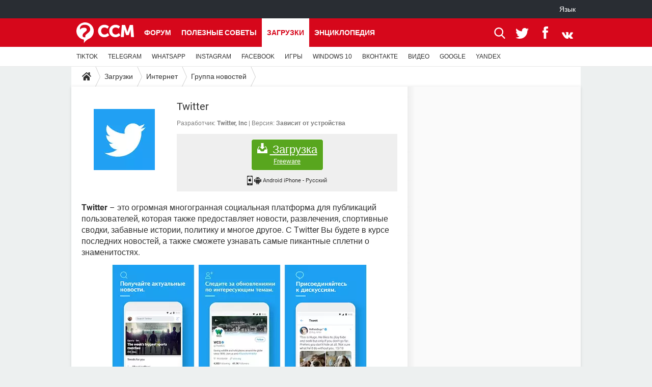

--- FILE ---
content_type: text/html; charset=UTF-8
request_url: https://ru.ccm.net/download/download-1375-twitter
body_size: 17552
content:

<!--Akamai-ESI:PAGE:setreftime=1768581738/--><!DOCTYPE html>
<!--[if IE 8 ]> <html lang="ru" dir="ltr" class="no-js ie8 lt-ie9 oldie"> <![endif]-->
<!--[if IE 9 ]> <html lang="ru" dir="ltr" class="no-js ie9"> <![endif]-->
<!--[if gt IE 9]><!--> <html lang="ru" dir="ltr"> <!--<![endif]-->

<head prefix="og: http://ogp.me/ns# fb: http://ogp.me/ns/fb#">
    <meta charset="utf-8">
    <meta http-equiv="X-UA-Compatible" content="IE=edge,chrome=1">
    <meta name="viewport" content="width=device-width, initial-scale=1.0" />

    <style>
        :root {
            --for-color-primary: #D6071B;
            --for-color-primary--lighten: #f7192e;
            --for-color-primary--darken: #a50515;
        }
    </style>
    
    <title>Загрузить последнюю версию Twitter бесплатно на английском языке с CCM - CCM</title>

<script>
    var dataLayer = [{"appConfig":{"subContainers":["GTM-WPLNFDB"]},"ads.insertor":{"nodeSelector":"#jArticleInside"},"site":"ru.ccm.net","environnement":"production","pageType/screenType":"classique","sessionType":"nonConnectee","userStatus":"Anonyme","level1":"divers","level2":"\u0418\u043d\u0442\u0435\u0440\u043d\u0435\u0442","level3":"\u0413\u0440\u0443\u043f\u043f\u0430 \u043d\u043e\u0432\u043e\u0441\u0442\u0435\u0439","application":"download","pageCategory":"Download","theme":"\u0413\u0440\u0443\u043f\u043f\u0430 \u043d\u043e\u0432\u043e\u0441\u0442\u0435\u0439","country":"US","asnum":"16509"}];

            !function(e){"use strict";var t,n,o,r=function(){},s=Object.getOwnPropertyNames(window.console).reduce((function(e,t){return"function"==typeof console[t]&&(e[t]=r),e}),{}),a=function(){return s},i=e.console;if("object"==typeof e.JSON&&"function"==typeof e.JSON.parse&&"object"==typeof e.console&&"function"==typeof Object.keys){var c={available:["others.catch","others.show"],broadcasted:[]},u={available:["others.catch","others.show"]},d=(t=/^\s+(.*)\s+$/g,n=function(e){return Math.pow(9,e)},o=function(e){return parseInt((e.charCodeAt()<<9)%242)},{get:function(e){e=e.replace(t,"$1");for(var r=[0,0,0],s=0,a=0;s<e.length;s++)a=parseInt(s/r.length),r[s%3]+=parseInt(o(e[s])/n(a));for(s=0;s<r.length;s++)r[s]>255&&(r[s]=255);return r},toRGB:function(e){return"rgb("+e.join(",")+")"},visible:function(e){return e[0]>220||e[1]>220||e[2]>220?[0,0,0]:[255,255,255]}});e.getConsole=function(e){if("string"!=typeof e)throw"getConsole need a tag name (string)";var t=e.split(".");if(function(e){var t,n=e.split(".")[0];-1===c.available.indexOf(n)&&(c.available.push(n),(t=document.createEvent("CustomEvent")).initCustomEvent("getConsole.tag.available",0,0,n),document.dispatchEvent(t)),-1===u.available.indexOf(e)&&(u.available.push(e),(t=document.createEvent("CustomEvent")).initCustomEvent("getConsole.fulltag.available",0,0,n),document.dispatchEvent(t))}(e=t[0]),-1!==c.broadcasted.indexOf(e)){var n=function(e){var t=[],n=[];return e.forEach((function(e){t.push("%c "+e.name+" "),n.push("background-color:"+e.bgColor+";color:"+e.color+";border-radius:2px;")})),[t.join("")].concat(n)}(t.map((function(e){var t=d.get(e);return{name:e,color:d.toRGB(d.visible(t)),bgColor:d.toRGB(t)}}))),o=["log","warn","error","info","group","groupCollapsed","groupEnd"].reduce(((e,t)=>(e[t]=n.reduce(((e,t)=>e.bind(window.console,t)),window.console[t]),e)),{});return Object.keys(i).forEach((function(e){void 0===o[e]&&(o[e]=i[e])})),o}return a()},e.getConsole.tags=c,c.broadcasted=function(){try{var e=localStorage.getItem("getConsole");e=null===e?[]:JSON.parse(e)}catch(t){e=[]}return e}(),-1!==c.broadcasted.indexOf("others.catch")&&(e.console=e.getConsole("others.show"))}else e.getConsole=a}(window),logger={_buffer:[],log:function(){"use strict";this._buffer.push(arguments)}},function(e){"use strict";var t={domains:["hpphmfubhnbobhfs","bnb{po.betztufn","beoyt","epvcmfdmjdl","hpphmftzoejdbujpo","wjefptufq","s77ofu","ufbet","vosvmznfejb","tnbsubetfswfs","tljnsftpvsdft","{fcftupg","uumce","hpphmfbqjt","wjefpqmb{b","hpphmfbetfswjdft","fggfdujwfnfbtvsf","pvucsbjo","ubcppmb"],classes:"ufyuBe!BeCpy!qvc`411y361!qvc`411y361n!qvc`839y:1!ufyu.be!ufyuBe!Mjhbuvt!ufyu`be!ufyu`bet!ufyu.bet!ufyu.be.mjolt",event:{category:"pbt`mpbefe",action:"gbjm"}},n=e.getConsole("inObs"),o=0,r={},s=function(e,t){return t=t||1,e.split("").map((function(e){return String.fromCharCode(e.charCodeAt()+t)})).join("")},a=[];e.integrityObserver={state:{net:null,dom:null,perf:null},corrupted:0,listen:function(e){this.corrupted?e(this.state):a.push(e)},sendToListeners:function(){a.forEach(function(e){e(this.state)}.bind(this))},reportCorruption:function(){var e=function(){"undefined"!=typeof ga?ga("send",{hitType:"event",eventCategory:s(t.event.category,-1),eventAction:s(t.event.action,-1),nonInteraction:1}):setTimeout(e,100)};e()},reportListCorruption:function(){var e,t=[];for(e in this.state)this.state[e]&&t.push(e);t.length>0&&((new Image).src="https://lists.ccmbg.com/st?t="+encodeURIComponent(t.join(","))+"&d="+window.location.host.split(/\./).slice(0,-1).join("."))},reportChange:function(){this.sendToListeners(),this.reportCorruption()},init:function(){var e=function(e){return function(t){this.state[e]=t,t&&(!this.corrupted&&this.reportChange(),this.corrupted=1)}.bind(this)};!function(e){if("undefined"!=typeof MutationObserver){var n=document.createElement("div"),o=document.getElementsByTagName("html")[0],r={},a={childList:1,attributes:1,characterData:1,subtree:1},i=0,c=new MutationObserver((function(t){t.forEach((function(t){"style"===t.attributeName&&(c.disconnect(),"none"===t.target.style.display&&!e.called&&(e.called=1)&&e.call(r,1))}))})),u=new MutationObserver((function(t){t.forEach((function(t){try{if("childList"===t.type&&"HTML"===t.target.nodeName&&t.addedNodes.length&&"BODY"===t.addedNodes[0].nodeName&&!i){i=1,t.addedNodes[0].appendChild(n);var o=getComputedStyle(n);if(r=t.addedNodes[0],u.disconnect(),/Trident/.test(navigator.userAgent))return void setTimeout((function(){!e.called&&(e.called=1)&&e.call(r,0)}),50);setTimeout((function(){t.addedNodes[0].removeChild(n)}),60),c.disconnect(),e.call(t.addedNodes[0],"none"===o.getPropertyValue("display")||/url\("about:abp/.test(o.getPropertyValue("-moz-binding")))}}catch(e){}}))}));n.className=s(t.classes,-1),n.style.display="block",u.observe(o,a),c.observe(n,a)}else e.call(0,0)}(e.call(this,"dom")),function(e,a){if("undefined"!=typeof MutationObserver&&void 0!==URL.prototype){var i=document.getElementsByTagName("html")[0],c=0,u=new MutationObserver((function(i){i.forEach((function(i){try{var d,l,f,p="",g=new Date,h=function(){};if("childList"===i.type&&i.addedNodes.length&&void 0!==(d=i.addedNodes[0]).src&&("SCRIPT"===(p=d.nodeName)||"IFRAME"===p)){try{l=new URL(d.src),f=l&&l.host?l.host.split(/\./).slice(-2).shift():null}catch(e){}h=i.addedNodes[0].onerror,i.addedNodes[0].onerror=function(){try{n.warn("Missing script",d.src),!c&&f&&-1!==t.domains.indexOf(s(f))&&(new Date).getTime()-g.getTime()<1500&&(n.warn("Integrity violation on ",d.src," not observing anymore !"),u.disconnect(),c=1,e(1)),"function"==typeof h&&h.apply(this,Array.prototype.slice.call(arguments))}catch(e){}},"function"==typeof performance.getEntriesByType&&o<2&&"SCRIPT"===p&&-1!==t.domains.indexOf(s(f))&&(void 0===r[f]||"hpphmfubhnbobhfs"===s(f))&&(r[f]=1,i.addedNodes[0].addEventListener("load",(function(){-1===performance.getEntriesByType("resource").map((function(e){return e.name})).indexOf(d.src)&&2==++o&&(u.disconnect(),a(1))})))}}catch(e){}}))}));u.observe(i,{childList:1,attributes:1,characterData:1,subtree:1})}else e.call(0,0)}(e.call(this,"net"),e.call(this,"perf")),window.addEventListener("load",function(){this.reportListCorruption()}.bind(this))}},"function"==typeof Object.bind&&e.integrityObserver.init()}(window),function(e,t,n,o){"use strict";void 0===e._gtm&&(e._gtm={events:{on:[],ready:[],readyAll:[],trigger:function(e){this._trigger.push(e)},_trigger:[]},versions:{},onReady:[]}),void 0===e._gtm.versions&&(e._gtm.versions={}),e._gtm.versions.staticheader=1,e._gtm.state="loading";var r=dataLayer[0].appConfig,s=["GTM-N4SNZN"],a=r.subContainers||[],i=e.getConsole("GTM").log,c=function(e){if(void 0!==t.dispatchEvent){var n=null;"function"==typeof Event?n=new Event(e):(n=t.createEvent("Event")).initEvent(e,0,0),t.dispatchEvent(n)}},u=function(){u.state++,u.state===s.length&&(e._gtm.state="loaded",c("gtm.loaded"))},d=function(){e._gtm.state="error",c("gtm.error"),l.clearWorkspacesInfo(this)};u.state=0,s=s.concat(a),i("Loading sub containers:",a);var l={infoKey:"ccm_gtm_workspaces",workspacesInfo:{},fetchWorkspacesInfo:function(){try{this.workspacesInfo=this.getInfoFromQuerystring()||this.getInfoFromCookie()||{}}catch(e){console.error("Cannot get workspaces info.",e)}},parseWorkspacesInfo:function(e){for(var t={},n=e.split("|"),o=0;o<n.length;o++){var r=n[o].split("::");3===r.length&&(t[r[0]]={container:r[0],workspace:r[1],auth:r[2]})}return t},removeInfoFromQuerystring:function(){if(""===e.location.search)return"";for(var t=e.location.search.substring(1).split("&"),n=[],o=0;o<t.length;o++){t[o].split("=")[0]!==this.infoKey&&n.push(t[o])}return"?"+n.join("&")},generatePreviewQuery:function(e){try{var t=this.workspacesInfo[e];return t?(i("["+t.container+'] loading custom workspace "'+t.workspace+'"'),dataLayer[0].appConfig.previewWorkspaces=dataLayer[0].appConfig.previewWorkspaces||[],dataLayer[0].appConfig.previewWorkspaces.push(t),"&gtm_auth="+t.auth+"&gtm_preview="+t.workspace+"&gtm_cookies_win=x"):""}catch(t){return console.error('Cannot generate preview query for container "'+e+'"',t),""}},getInfoFromQuerystring:function(){for(var t=(e.location.search||"").substring(1).split("&"),n=0;n<t.length;n++){var o=t[n].split("=");if(decodeURIComponent(o[0])===this.infoKey)return this.parseWorkspacesInfo(decodeURIComponent(o[1]))}return null},getInfoFromCookie:function(){try{var t=e.document.cookie.match("(^|;) ?"+this.infoKey+"=([^;]*)(;|$)");if(t)return this.parseWorkspacesInfo(decodeURIComponent(t[2]))}catch(e){}return null},clearWorkspacesInfo:function(t){try{var n=t.getAttribute("data-id");if(this.workspacesInfo[n]){i('Cannot load container "'+n+'". Clearing cookie and querystring param...');var o=e.location.hostname.split("."),r=o.length;o=r>2&&"br"===o[r-1]&&"com"===o[r-2]?o.slice(-3).join("."):o.slice(-2).join("."),document.cookie=this.infoKey+"=; domain= "+o+"; path=/; expires=Thu, 01 Jan 1970 00:00:01 GMT;";var s=this.removeInfoFromQuerystring();e.location.search=s}}catch(e){console.error("Cannot clear workspaces info.",e)}}};l.fetchWorkspacesInfo();for(var f=0,p=s.length;f<p;++f){e[o]=e[o]||[],e[o].push({"gtm.start":(new Date).getTime(),event:"gtm.js"});var g=l.generatePreviewQuery(s[f]),h=t.getElementsByTagName(n)[0],m=t.createElement(n);m.async=1,m.onload=u,m.onerror=d,m.setAttribute("data-id",s[f]),m.src="https://www.googletagmanager.com/gtm.js?id="+s[f]+g,h.parentNode.insertBefore(m,h)}}(window,document,"script","dataLayer"),OAS_AD_BUFFER=[],OAS_AD=function(){OAS_AD_BUFFER.push(Array.prototype.slice.call(arguments))},function(e){"use strict";function t(t){t instanceof ErrorEvent&&e._gtm.errors.push({message:t.message,stack:t.error?t.error.stack:void 0,name:t.error?t.error.name:void 0,filename:t.filename,line:t.lineno,column:t.colno})}function n(t){t.reason instanceof Error?e._gtm.errors.push({message:t.reason.message,stack:t.reason.stack,name:t.reason.name,promise:1,filename:t.reason.filename,line:t.reason.lineno,column:t.reason.colno}):e._gtm.errors.push({message:t.reason,promise:1})}e._gtm=e._gtm||{},e._gtm.errors=[],e._gtm.errors.types=[],e._gtm.errors.types.push({type:"error",callback:t}),e.addEventListener("error",t),e._gtm.errors.types.push({type:"unhandledrejection",callback:n}),e.addEventListener("unhandledrejection",n)}(window);    

    dataLayer.push({"event":"app.config","appConfig":{"asl":{"sitepage":"\/downloads","keywords":["parallaxeinfeed","dl-1375","download"]}}});
</script>


    <meta name="description" content="Site:ru.ccm.net - Twitter &amp;ndash; это огромная многогранная социальная платформа для публикаций пользователей, которая также предоставляет новости, развлечения, спортивные сводки, забавные истории, политику и многое другое. С Twitter Вы  будете в курсе последних новостей, а..." />
    <meta name="theme-color" content="#d51827" />
    <meta name="msapplication-TileColor" content="#d51827" />
    <meta name="msapplication-TileImage" content="https://astatic.ccmbg.com/www.commentcamarche.net_i18n/_skin/favicon/mstile-144x144.png" />
    <meta name="msapplication-config" content="https://astatic.ccmbg.com/www.commentcamarche.net_i18n/_skin/favicon/browserconfig.xml" />
    <meta name="twitter:card" content="summary_large_image" />
    <meta name="twitter:site" content="@CCMnet" />
    <meta name="twitter:title" content="Twitter" />
    <meta name="twitter:description" content="Twitter &amp;ndash; это огромная многогранная социальная платформа для публикаций пользователей, которая также предоставляет новости, развлечения, спортивные сводки, забавные истории, политику и многое другое. С Twitter Вы  будете в курсе последних новостей, а..." />
    <meta name="twitter:image:src" content="https://img-23.ccm2.net/soUYPNejfuw7Z0nw1iNXAJafmgU=/120x/ad9e9826a6b249ac861a4b107cb781e3/ccm-download/1375-5fbff18a.jpg" />
    <meta name="referrer" content="always" />
    <meta name="googlebot" content="snippet,archive" />
    <meta name="robots" content="index, follow,max-snippet:-1, max-image-preview:large, max-video-preview:15" />
    <meta property="og:title" content="Twitter"/>
    <meta property="og:description" content="Twitter &amp;ndash; это огромная многогранная социальная платформа для публикаций пользователей, которая также предоставляет новости, развлечения, спортивные сводки, забавные истории, политику и многое другое. С Twitter Вы  будете в курсе последних новостей, а..."/>
    <meta property="og:type" content="website"/>
    <meta property="og:image" content="https://img-23.ccm2.net/soUYPNejfuw7Z0nw1iNXAJafmgU=/120x/ad9e9826a6b249ac861a4b107cb781e3/ccm-download/1375-5fbff18a.jpg"/>
    <meta property="og:site_name" content="CCM"/>
    <meta http-equiv="Content-Language" content="ru"/>
    <meta property="atm" content="aHR0cHM6Ly9ydS5jY20ubmV0L2Rvd25sb2FkL2Rvd25sb2FkLTEzNzUtdHdpdHRlcg==" />
    <link rel="canonical" href="https://ru.ccm.net/download/download-1375-twitter" />
    
    <link rel="icon" href="https://astatic.ccmbg.com/www.commentcamarche.net_i18n/_skin/favicon/favicon-32x32.png" sizes="32x32" type="image/png" />
    <link rel="icon" href="https://astatic.ccmbg.com/www.commentcamarche.net_i18n/_skin/favicon/favicon-16x16.png" sizes="16x16" type="image/png" />
    <link rel="icon" href="https://astatic.ccmbg.com/www.commentcamarche.net_i18n/_skin/favicon/android-chrome-192x192.png" sizes="192x192" type="image/png" />
    <link rel="apple-touch-icon" href="https://astatic.ccmbg.com/www.commentcamarche.net_i18n/_skin/favicon/apple-touch-icon-57x57.png" sizes="57x57" />
    <link rel="apple-touch-icon" href="https://astatic.ccmbg.com/www.commentcamarche.net_i18n/_skin/favicon/apple-touch-icon-60x60.png" sizes="60x60" />
    <link rel="apple-touch-icon" href="https://astatic.ccmbg.com/www.commentcamarche.net_i18n/_skin/favicon/apple-touch-icon-72x72.png" sizes="72x72" />
    <link rel="apple-touch-icon" href="https://astatic.ccmbg.com/www.commentcamarche.net_i18n/_skin/favicon/apple-touch-icon-76x76.png" sizes="76x76" />
    <link rel="apple-touch-icon" href="https://astatic.ccmbg.com/www.commentcamarche.net_i18n/_skin/favicon/apple-touch-icon-114x114.png" sizes="114x114" />
    <link rel="apple-touch-icon" href="https://astatic.ccmbg.com/www.commentcamarche.net_i18n/_skin/favicon/apple-touch-icon-120x120.png" sizes="120x120" />
    <link rel="apple-touch-icon" href="https://astatic.ccmbg.com/www.commentcamarche.net_i18n/_skin/favicon/apple-touch-icon-144x144.png" sizes="144x144" />
    <link rel="apple-touch-icon" href="https://astatic.ccmbg.com/www.commentcamarche.net_i18n/_skin/favicon/apple-touch-icon-152x152.png" sizes="152x152" />
    <link rel="apple-touch-icon" href="https://astatic.ccmbg.com/www.commentcamarche.net_i18n/_skin/favicon/apple-touch-icon-180x180.png" sizes="180x180" />
    <link rel="preload" href="https://astatic.ccmbg.com/ccmcms_commentcamarche/dist/external/fonts/Roboto-Gfonts-Regular.woff2" crossorigin as="font" />
    <link rel="preload" href="https://astatic.ccmbg.com/ccmcms_commentcamarche/dist/external/fonts/Roboto-Gfonts-Bold.woff2" crossorigin as="font" />
        <link rel="manifest" href="https://astatic.ccmbg.com/www.commentcamarche.net_i18n/_skin/favicon/manifest.json"  />
    <link rel="mask-icon" href="https://astatic.ccmbg.com/www.commentcamarche.net_i18n/_skin/favicon/safari-pinned-tab.svg" color="#d51827" />
    
<link rel="stylesheet" media="all" href="https://astatic.ccmbg.com/www.commentcamarche.net_i18n/dist/app/css/chunks/site_ht_inter.04bf4568b32fe3dbd824.css" /><link rel="stylesheet" media="all" href="https://astatic.ccmbg.com/www.commentcamarche.net_i18n/dist/app/css/chunks/skin_forum.ca3f284e66398a9dd082.css" /><link rel="stylesheet" media="all" href="https://astatic.ccmbg.com/www.commentcamarche.net_i18n/dist/app/css/chunks/skin_legacy.8bc71bbd4e6a7a2994c0.css" />

<script type="application/ld+json">{"@context":"https://schema.org","@type":"WebPage","breadcrumb":{"@type":"BreadcrumbList","itemListElement":[{"@type":"ListItem","position":1,"name":"Главная","item":"https://ru.ccm.net/"},{"@type":"ListItem","position":2,"name":"Загрузки","item":"https://ru.ccm.net/download/"},{"@type":"ListItem","position":3,"name":"Интернет","item":"https://ru.ccm.net/download/%D0%98%D0%BD%D1%82%D0%B5%D1%80%D0%BD%D0%B5%D1%82-3"},{"@type":"ListItem","position":4,"name":"Группа новостей","item":"https://ru.ccm.net/download/%D0%93%D1%80%D1%83%D0%BF%D0%BF%D0%B0-%D0%BD%D0%BE%D0%B2%D0%BE%D1%81%D1%82%D0%B5%D0%B9-57"}]},"name":"Загрузить последнюю версию Twitter бесплатно на английском языке с CCM - CCM","url":"https://ru.ccm.net/download/download-1375-twitter"}</script>
    </head>

<body class="flex-layout ">
    <div class="jOverlay overlay"></div>
    <a name="top"></a>
    
    <div id="ctn_x02"><div id="ba_x02" class="ba x02"><script>OAS_AD("x02");</script></div></div>
    <div id="tt" style="display:none">
        <div id="tttop"></div>
        <div id="ttcont"></div>
        <div id="ttbot"></div>
    </div>
    <span class="tooltips" style="display:none" id="ntt"><span id="nttcont"></span><span class="arrowDown"></span></span>

    <div id="oasLayout" class="layout--flexbox">

        <img src="https://akm-static.ccmbg.com/a/aHR0cDovL3J1LmNjbS5uZXQvZG93bmxvYWQvZG93bmxvYWQtMTM3NS10d2l0dGVy/alpha.png" style="position: absolute;"><header class="ccm_header--rwd jHeader" data-cookie-prefix="">
    <div class="ccm_header__top">
      <div class="layout">
        <span data-target="jMenuBox" class="jDropBtn jDropMenuBtn ccm_header__click_trigger">
          <span>Menu</span>
          <svg viewBox="0 0 440.307 440.307" class="svg_icon svg_icon--cross">
              <g fill="#fff" class="svg_icon_g">
                  <polygon points="440.307,58.583 381.723,0 220.153,161.57 58.584,0 0,58.583 161.569,220.153 0,381.723 58.584,440.307    220.153,278.736 381.723,440.307 440.307,381.723 278.736,220.153"/>
              </g>
          </svg>
        </span>
          <a href="https://ru.ccm.net/" class="app_logo">
              <img width="113" height="41" class="ccmcss_rwd_header__logo" src="https://astatic.ccmbg.com/www.commentcamarche.net_i18n/_skin/_common/img/logo_ccm.svg?19" alt="CCM">
          </a>
          <nav id="jMainNav" class="ccm_header__nav jDropBox jMenuBox" role="navigation">
            <ul id="mmenu_ul_id">
                <li class="ccm_ico_home">
                <a href="https://ru.ccm.net/">
                    <span>Главная</span>
                </a>
                <button class="app_nav__sub--collapse jNavSubCollapse app_nav__sub--collapse--plus">
                    <span></span>
                </button>
                <div class="ccm_submenu">
                    <ul>
                                                    <li>
                                <a href="https://ru.ccm.net/faq/s/VPN">
                                    VPN                                </a>
                            </li>
                                                    <li>
                                <a href="https://ru.ccm.net/faq/s/whatsapp">
                                    WHATSAPP                                </a>
                            </li>
                                                    <li>
                                <a href="https://ru.ccm.net/faq/s/instagram">
                                    INSTAGRAM                                </a>
                            </li>
                                                    <li>
                                <a href="https://ru.ccm.net/faq/s/facebook">
                                    FACEBOOK                                </a>
                            </li>
                                                    <li>
                                <a href="https://ru.ccm.net/faq/s/игры">
                                    ИГРЫ                                </a>
                            </li>
                                                    <li>
                                <a href="https://ru.ccm.net/faq/s/windows%2010">
                                    WINDOWS 10                                </a>
                            </li>
                                                    <li>
                                <a href="https://ru.ccm.net/faq/s/ВКОНТАКТЕ">
                                    ВКОНТАКТЕ                                </a>
                            </li>
                                                    <li>
                                <a href="https://ru.ccm.net/faq/s/видео">
                                    ВИДЕО                                </a>
                            </li>
                                                    <li>
                                <a href="https://ru.ccm.net/faq/s/google">
                                    GOOGLE                                </a>
                            </li>
                                                    <li>
                                <a href="https://ru.ccm.net/faq/s/yandex">
                                    YANDEX                                </a>
                            </li>
                                            </ul>
                </div>
            </li>
                    <li>
                <a href="/faq/">Полезные советы</a>
                <button class="app_nav__sub--collapse jNavSubCollapse app_nav__sub--collapse--plus">
                    <span></span>
                </button>
                <div class="ccm_submenu">
                    <ul>
                                                    <li>
                                <a href="https://ru.ccm.net/faq/s/TIKTOK">
                                    TIKTOK                                 </a>
                            </li>
                                                    <li>
                                <a href="https://ru.ccm.net/faq/s/telegram">
                                    TELEGRAM                                </a>
                            </li>
                                                    <li>
                                <a href="https://ru.ccm.net/faq/s/whatsapp">
                                    WHATSAPP                                </a>
                            </li>
                                                    <li>
                                <a href="https://ru.ccm.net/faq/s/instagram">
                                    INSTAGRAM                                </a>
                            </li>
                                                    <li>
                                <a href="https://ru.ccm.net/faq/s/facebook">
                                    FACEBOOK                                </a>
                            </li>
                                                    <li>
                                <a href="https://ru.ccm.net/faq/s/игры">
                                    ИГРЫ                                </a>
                            </li>
                                                    <li>
                                <a href="https://ru.ccm.net/faq/s/windows%2010">
                                    WINDOWS 10                                </a>
                            </li>
                                                    <li>
                                <a href="https://ru.ccm.net/faq/s/ВКОНТАКТЕ">
                                    ВКОНТАКТЕ                                </a>
                            </li>
                                                    <li>
                                <a href="https://ru.ccm.net/faq/s/видео">
                                    ВИДЕО                                </a>
                            </li>
                                                    <li>
                                <a href="https://ru.ccm.net/faq/s/google">
                                    GOOGLE                                </a>
                            </li>
                                                    <li>
                                <a href="https://ru.ccm.net/faq/s/yandex">
                                    YANDEX                                </a>
                            </li>
                                            </ul>
                </div>
            </li>
                        <li>
                <a href="/download/">Загрузки</a>
                <button class="app_nav__sub--collapse jNavSubCollapse app_nav__sub--collapse--plus">
                    <span></span>
                </button>
                <div class="ccm_submenu">
                    <ul>
                                                    <li>
                                <a href="https://ru.ccm.net/faq/s/TIKTOK">
                                    TIKTOK                                 </a>
                            </li>
                                                    <li>
                                <a href="https://ru.ccm.net/faq/s/telegram">
                                    TELEGRAM                                </a>
                            </li>
                                                    <li>
                                <a href="https://ru.ccm.net/faq/s/whatsapp">
                                    WHATSAPP                                </a>
                            </li>
                                                    <li>
                                <a href="https://ru.ccm.net/faq/s/instagram">
                                    INSTAGRAM                                </a>
                            </li>
                                                    <li>
                                <a href="https://ru.ccm.net/faq/s/facebook">
                                    FACEBOOK                                </a>
                            </li>
                                                    <li>
                                <a href="https://ru.ccm.net/faq/s/игры">
                                    ИГРЫ                                </a>
                            </li>
                                                    <li>
                                <a href="https://ru.ccm.net/faq/s/windows%2010">
                                    WINDOWS 10                                </a>
                            </li>
                                                    <li>
                                <a href="https://ru.ccm.net/faq/s/ВКОНТАКТЕ">
                                    ВКОНТАКТЕ                                </a>
                            </li>
                                                    <li>
                                <a href="https://ru.ccm.net/faq/s/видео">
                                    ВИДЕО                                </a>
                            </li>
                                                    <li>
                                <a href="https://ru.ccm.net/faq/s/google">
                                    GOOGLE                                </a>
                            </li>
                                                    <li>
                                <a href="https://ru.ccm.net/faq/s/yandex">
                                    YANDEX                                </a>
                            </li>
                                            </ul>
                </div>
            </li>
                        <li>
                <a href="/forum/">Форум</a>
                <button class="app_nav__sub--collapse jNavSubCollapse app_nav__sub--collapse--plus">
                    <span></span>
                </button>
                <div class="ccm_submenu">
                    <ul>
                                                    <li>
                                <a href="https://ru.ccm.net/faq/s/TIKTOK">
                                    TIKTOK                                 </a>
                            </li>
                                                    <li>
                                <a href="https://ru.ccm.net/faq/s/telegram">
                                    TELEGRAM                                </a>
                            </li>
                                                    <li>
                                <a href="https://ru.ccm.net/faq/s/whatsapp">
                                    WHATSAPP                                </a>
                            </li>
                                                    <li>
                                <a href="https://ru.ccm.net/faq/s/instagram">
                                    INSTAGRAM                                </a>
                            </li>
                                                    <li>
                                <a href="https://ru.ccm.net/faq/s/facebook">
                                    FACEBOOK                                </a>
                            </li>
                                                    <li>
                                <a href="https://ru.ccm.net/faq/s/игры">
                                    ИГРЫ                                </a>
                            </li>
                                                    <li>
                                <a href="https://ru.ccm.net/faq/s/windows%2010">
                                    WINDOWS 10                                </a>
                            </li>
                                                    <li>
                                <a href="https://ru.ccm.net/faq/s/ВКОНТАКТЕ">
                                    ВКОНТАКТЕ                                </a>
                            </li>
                                                    <li>
                                <a href="https://ru.ccm.net/faq/s/видео">
                                    ВИДЕО                                </a>
                            </li>
                                                    <li>
                                <a href="https://ru.ccm.net/faq/s/google">
                                    GOOGLE                                </a>
                            </li>
                                                    <li>
                                <a href="https://ru.ccm.net/faq/s/yandex">
                                    YANDEX                                </a>
                            </li>
                                            </ul>
                </div>
            </li>
                        <li>
                <a href="/contents/">Энциклопедия</a>
                <button class="app_nav__sub--collapse jNavSubCollapse app_nav__sub--collapse--plus">
                    <span></span>
                </button>
                <div class="ccm_submenu">
                    <ul>
                                                    <li>
                                <a href="https://ru.ccm.net/faq/s/TIKTOK">
                                    TIKTOK                                 </a>
                            </li>
                                                    <li>
                                <a href="https://ru.ccm.net/faq/s/telegram">
                                    TELEGRAM                                </a>
                            </li>
                                                    <li>
                                <a href="https://ru.ccm.net/faq/s/whatsapp">
                                    WHATSAPP                                </a>
                            </li>
                                                    <li>
                                <a href="https://ru.ccm.net/faq/s/instagram">
                                    INSTAGRAM                                </a>
                            </li>
                                                    <li>
                                <a href="https://ru.ccm.net/faq/s/facebook">
                                    FACEBOOK                                </a>
                            </li>
                                                    <li>
                                <a href="https://ru.ccm.net/faq/s/игры">
                                    ИГРЫ                                </a>
                            </li>
                                                    <li>
                                <a href="https://ru.ccm.net/faq/s/windows%2010">
                                    WINDOWS 10                                </a>
                            </li>
                                                    <li>
                                <a href="https://ru.ccm.net/faq/s/ВКОНТАКТЕ">
                                    ВКОНТАКТЕ                                </a>
                            </li>
                                                    <li>
                                <a href="https://ru.ccm.net/faq/s/видео">
                                    ВИДЕО                                </a>
                            </li>
                                                    <li>
                                <a href="https://ru.ccm.net/faq/s/google">
                                    GOOGLE                                </a>
                            </li>
                                                    <li>
                                <a href="https://ru.ccm.net/faq/s/yandex">
                                    YANDEX                                </a>
                            </li>
                                            </ul>
                </div>
            </li>
            </ul>
              <p>
                <a href="https://ru.ccm.net/forum/new" class="ico--new btn--size-xl btn--size-full btn--bg-channel" id="create_new_question">Задать вопрос</a>
              </p>
          </nav>
          <div class="ccm_header__right">
            <ul>
                <li class="ccm_header__btn_search">
                  <a href="javascript:void(0)" data-target="jSearchBox" class="jDropBtn">
                    <svg viewBox="-281 404.9 32 32" class="svg_icon svg_icon--search"><path class="svg_icon_g" d="M-280 432.1c-1.2 1.1-1.3 2.9-.2 4s2.9 1 4-.2l6.4-7.6c.7-.8 1-1.6 1-2.3 2.1 1.8 4.8 2.9 7.8 2.9 6.6 0 12-5.4 12-12s-5.4-12-12-12-12 5.4-12 12c0 3 1.1 5.7 2.9 7.8-.7 0-1.5.3-2.3 1l-7.6 6.4zm11-15.2c0-4.4 3.6-8 8-8s8 3.6 8 8-3.6 8-8 8-8-3.6-8-8z"></path></svg>
                  </a>
                </li>
            </ul>
        </div>
      </div>

    </div>

    <div class="ccm_header__search jDropBox jSearchBox">
        <form action="https://ru.ccm.net/search/index" method="get" id="jContentSearchForm" role="search">
            <fieldset>
                <legend>Поиск</legend>
                <input placeholder="Поиск" name="q" value="" type="search">
                <button type="submit" class="ccm_ico--search"></button>
            </fieldset>
        </form>
        <div class="jDropBoxOverlay ccm_header__overlay"></div>
    </div>

    <div class="ccm_header__login jDropBox jLoginBox">
    <div class="ccm_header__overlay jDropBoxOverlay"></div>
  </div>
</header>

<header role="banner" class="ccm_header">
    <div class="ccm_top_bar">
    <div class="layout">
                    <div role="main" class="layout_main">
                <ul class="ccmNetwork">
                                    <li class="selected" style="visibility:hidden">
                        <a href="/">
                            High-Tech                        </a>
                    </li>
                                    </ul>
            </div>
                    <div class="layout_right"><ul class="ccm_top_nav">
    <li id="language" class="ccm_usermenu_language">
        <a href="javascript:void(0);" class="ccm_usermenu_language__btn">Язык</a>

        <div class="ccm_box_hover">
            <ul>
                                    <li>
                        <a href="https://de.ccm.net"
                           lang="de">Deutsch</a>
                    </li>
                                    <li>
                        <a href="https://br.ccm.net"
                           lang="pt">Português</a>
                    </li>
                                    <li>
                        <a href="https://id.ccm.net"
                           lang="id">Bahasa Indonesia</a>
                    </li>
                                    <li>
                        <a href="https://it.ccm.net"
                           lang="it">Italiano</a>
                    </li>
                                    <li>
                        <a href="https://ru.ccm.net"
                           lang="ru">Русский</a>
                    </li>
                                    <li>
                        <a href="https://pl.ccm.net"
                           lang="pl">Polski</a>
                    </li>
                                    <li>
                        <a href="https://nl.ccm.net"
                           lang="nl">Nederlands</a>
                    </li>
                                    <li>
                        <a href="https://in.ccm.net"
                           lang="hi">हिंदी</a>
                    </li>
                            </ul>
        </div>
    </li>
</ul>
</div>
    </div>
</div>
    <div class="ccm_middle_bar">
        <div class="layout">
            <div class="ccm_logo_ccm">
                <a href="https://ru.ccm.net/" title="CCM">
                    <img width="113" height="41"
                         src="https://astatic.ccmbg.com/www.commentcamarche.net_i18n/_skin/_common/img/logo_ccm.svg?19"
                         alt="CCM"
                    />
                </a>
            </div>
            <div class="ccm_social_header">
                <a id="jSearchBt" href="javascript:void(0)" class="ccm_ico--search"></a>

                                     <a href="https://www.twitter.com/ccm_russia" target="_blank" rel="noopener noreferrer" class="ccm_ico--twitter ccm_social_header__tw">
                         <img src="https://astatic.ccmbg.com/www.commentcamarche.net_i18n/_skin/_common/img/shim.gif"
                              alt="CCM / Twitter"
                              title="CCM / Twitter"
                              width="1"
                              height="1" />
                     </a>
                
                                    <a href="https://www.facebook.com/ru.ccm.net" target="_blank" rel="noopener noreferrer" class="ccm_ico--facebook ccm_social_header__fb">
                        <img src="https://astatic.ccmbg.com/www.commentcamarche.net_i18n/_skin/_common/img/shim.gif"
                             alt="CCM / Facebook"
                             title="CCM / Facebook"
                             width="1"
                             height="1" />
                    </a>
                
                
                                    <a href="https://vk.com/ccm_russia" target="_blank" rel="noopener noreferrer" class="ccm_ico--vk ccm_social_header__vk">
                        <img src="https://astatic.ccmbg.com/www.commentcamarche.net_i18n/_skin/_common/img/shim.gif"
                             alt="CCM / VK"
                             title="CCM / VK"
                             width="1"
                             height="1" />
                    </a>
                
                <div id="jSearchForm" class="ccm_header_form">
                     <form action="https://ru.ccm.net/search/index"
                           method="get" class="headerFooter" data-inputupdate="true">
                         <fieldset>
                             <legend>Поиск</legend>
                             <input type="text"
                                    placeholder="Поиск"
                                    class="ccm_search"
                                    name="q"
                                    id="searchform_input"
                                                              >
                             <input type="hidden" value="0" name="already_focused" id="searchform_focused">
                             <input type="submit" value="OK" class="ccm_submit">
                         </fieldset>
                     </form>
                </div><!-- /ccm_header_form -->
            </div>
            <nav id="ccm_nav" role="navigation">
               <div id="ccm_scroller">
                   <div class="layout_ct">

                       <ul id="mmenu_ul_id">
        <li class="ccm_ico_home">
        <a href="https://ru.ccm.net/">
            <span>Главная</span>
        </a>
        <div class="ccm_submenu">
                    </div>
    </li>
        <li id="forum">
        <a href="/forum/">Форум        </a>
            </li>
            <li>
        <a href="/faq/">Полезные советы        </a>
            </li>
            <li class="selected current" id="download">
        <a href="/download/">Загрузки        </a>
            </li>
            <li>
        <a href="/contents/">Энциклопедия        </a>
            </li>
        </ul>
                    </div>
               </div>
                                  <div class="ccm_submenu" style="display: block">
                       <ul>
                                                          <li><a href="https://ru.ccm.net/faq/s/TIKTOK">TIKTOK </a></li>
                                                              <li><a href="https://ru.ccm.net/faq/s/telegram">TELEGRAM</a></li>
                                                              <li><a href="https://ru.ccm.net/faq/s/whatsapp">WHATSAPP</a></li>
                                                              <li><a href="https://ru.ccm.net/faq/s/instagram">INSTAGRAM</a></li>
                                                              <li><a href="https://ru.ccm.net/faq/s/facebook">FACEBOOK</a></li>
                                                              <li><a href="https://ru.ccm.net/faq/s/игры">ИГРЫ</a></li>
                                                              <li><a href="https://ru.ccm.net/faq/s/windows%2010">WINDOWS 10</a></li>
                                                              <li><a href="https://ru.ccm.net/faq/s/ВКОНТАКТЕ">ВКОНТАКТЕ</a></li>
                                                              <li><a href="https://ru.ccm.net/faq/s/видео">ВИДЕО</a></li>
                                                              <li><a href="https://ru.ccm.net/faq/s/google">GOOGLE</a></li>
                                                              <li><a href="https://ru.ccm.net/faq/s/yandex">YANDEX</a></li>
                                                      </ul>
                   </div>
                          </nav>
       </div>
   </div><!-- /ccm_middle_bar -->
</header>


        
                    <div class="app_layout_header">
                <div class="ccmcss_oas_top" data-adstrad="Реклама">
                    
    <div id="ctn_top"><div id="ba_top" class="ba top"><script>OAS_AD("Top");</script></div></div>
                </div>

            </div>
        
        <div class="app_layout">

            <section class="app_layout_top">
    <div class="forum_breadcrumb__wrapper" id="jBreadcrumb">
    
    <nav class="cp_breadcrumb">
        <ul class="cp_breadcrumb__list">
                            <li class="cp_breadcrumb__item cp_breadcrumb__item--home">
                                <a href="https://ru.ccm.net/"
                >
                <svg xmlns="http://www.w3.org/2000/svg" viewBox="0 0 18 16" width="18" height="16" class="cp_breadcrumb__ico--home"><path fill="currentColor" d="M8.934 4.398 2.812 9.77a.163.163 0 0 1-.006.034.165.165 0 0 0-.005.034v5.439a.72.72 0 0 0 .202.51.637.637 0 0 0 .48.215H7.57v-4.35h2.726V16h4.089a.636.636 0 0 0 .479-.215.72.72 0 0 0 .202-.51V9.837a.168.168 0 0 0-.01-.068L8.934 4.4Z"/><path fill="currentColor" d="M17.876 7.402 15.43 5.247V.415a.381.381 0 0 0-.1-.273.337.337 0 0 0-.257-.106H12.93a.338.338 0 0 0-.257.106.382.382 0 0 0-.1.273v2.309L9.849.308A1.256 1.256 0 0 0 9 0c-.327 0-.61.103-.848.308L.124 7.402a.351.351 0 0 0-.123.255.4.4 0 0 0 .078.278l.693.876c.06.071.137.115.234.13.09.009.179-.02.268-.082L9 2.025l7.726 6.834c.06.055.138.082.235.082h.033a.375.375 0 0 0 .235-.13l.692-.876a.4.4 0 0 0 .078-.279.352.352 0 0 0-.123-.254Z"/></svg>
                </a>
    
                </li>
                            <li class="cp_breadcrumb__item">
                                <a href="https://ru.ccm.net/download/"
                >
                Загрузки
                </a>
    
                </li>
                            <li class="cp_breadcrumb__item">
                                <a href="https://ru.ccm.net/download/%D0%98%D0%BD%D1%82%D0%B5%D1%80%D0%BD%D0%B5%D1%82-3"
                >
                Интернет
                </a>
    
                </li>
                            <li class="cp_breadcrumb__item">
                                <a href="https://ru.ccm.net/download/%D0%93%D1%80%D1%83%D0%BF%D0%BF%D0%B0-%D0%BD%D0%BE%D0%B2%D0%BE%D1%81%D1%82%D0%B5%D0%B9-57"
                >
                Группа новостей
                </a>
    
                </li>
                    </ul>
    </nav>

    </div>
</section>
                        
            <div class="app_layout_ct">
                <div class="app_layout_ct__1">
                                        <div class="app_layout_ct__2">
                                                <div role="main" class="app_layout_main">
                            <div id="InfMsgDiv">
    </div>
<div id="jOverlay" style="display:none" class="loaderAjax"></div>

<div class="ccm_page--dl" itemscope="" itemtype="http://schema.org/SoftwareApplication">
    <div id="jArticleInside"><div class="ccm_page--dl_card jStickyHeightContent">
    
    <div style="display:none" id="colStart" class="jDownloadNotif ccm_page--dl__notif" data-module-type='download' data-redirection-delay="30000" data-module-url="https://ru.ccm.net/download/%D0%93%D1%80%D1%83%D0%BF%D0%BF%D0%B0-%D0%BD%D0%BE%D0%B2%D0%BE%D1%81%D1%82%D0%B5%D0%B9-57?download_id=1375"></div>

    <div id="jArticleEditOptions" class="editForm" style="display:none;"></div>
        <section class="grid_row gutter grid--norwd">
            <div class="grid_col ccm_page--dl_card__left">
    <div class="ccm_page--dl_logo">
                <img src="https://img-23.ccm2.net/soUYPNejfuw7Z0nw1iNXAJafmgU=/120x/ad9e9826a6b249ac861a4b107cb781e3/ccm-download/1375-5fbff18a.jpg" alt="Site:ru.ccm.net">
        <meta itemprop="image" content="https://img-23.ccm2.net/soUYPNejfuw7Z0nw1iNXAJafmgU=/120x/ad9e9826a6b249ac861a4b107cb781e3/ccm-download/1375-5fbff18a.jpg"/>
    </div>
</div>
<div class="grid_col ccm_page--dl_card__right">
    <h1 class="h2_like">
                <span class="fn ftSize20" itemprop="name">Twitter</span>
    </h1>

    <meta itemprop="dateModified" content="2020-11-26T21:49:09+03:00" />

    
    <meta itemprop="datePublished" content="2020-11-26T21:49:09+03:00" />
    <meta itemprop="dateCreated" content="2020-11-26T21:49:09+03:00" />
    <meta itemprop="applicationCategory" content="Группа новостей" />
    <div class="ccm_deflist">
        <dl>
            <dt>Разработчик:</dt>
            <dd itemprop="author">
                Twitter, Inc            </dd>
                        <dt>Версия:</dt>
            <dd itemprop="softwareVersion">

            Зависит от устройства            </dd>
                </dl>
</div>

<a name="direct"></a>
<div style="display:none">
    <div id="direct_download">
        <div class="ftSize24 ftBold marB10">Twitter</div>
        
<div class="grid_row ccm_page--dl_card__btn">

        
    <div class="grid_col w50"
            >
        <a id="dlButton" href="/download/download-1375-twitter?n=1#1375"
           class="ccm_ico--download btn--bg-green jDownloadLink"
           data-url="https://play.google.com/store/apps/details?id=com.twitter.android&hl=ru"
           data-disclaimer=""
           data-id="1375"
           data-notifyga="1">
            Загрузка            <span class="ccm_page--dl_card__btn__version">
                            </span>
                    </a>
    </div>
    
</div>
    </div>
</div>
    
<div class="grid_row ccm_page--dl_card__btn">

            <meta itemprop="downloadUrl" content="/download/download-1375-twitter?n=1#1375"/>
                    <meta itemprop="fileSize" content="0 КБ" />
                
    <div class="grid_col w50"
                    itemprop="offers"  itemscope itemtype="http://schema.org/Offer"
            >
        <a id="dlButton" href="/download/download-1375-twitter?n=1#1375"
           class="ccm_ico--download btn--bg-green jDownloadLink"
           data-url="https://play.google.com/store/apps/details?id=com.twitter.android&hl=ru"
           data-disclaimer=""
           data-id="1375"
           data-notifyga="1">
            Загрузка            <span class="ccm_page--dl_card__btn__version">
                                    <span itemprop="description">Freeware</span>
                                                </span>
                            <meta itemprop="price" content="0" />
                <meta itemprop="priceCurrency" content="EUR" />
                    </a>
    </div>
    
</div>
    <div class="ccm_page--dl_card__infos">
        
            <span>
                    <span class="ccm_ico--iphone"></span>
                    <span class="ccm_ico--android"></span>
        <span itemprop="operatingSystem">Android iPhone </span>-
      </span>

        
        Русский    </div>

    <div class="grid_row gutter ccm_page--dl_card__btn__dropdown">
        </div>
</div>
        </section>

        
<div style="display: block;" id="download_ctn" class="content__wrapper">
    <div class="typo_content">
        <div itemprop="description">

            <p><b>Twitter</b> &ndash; &#1101;&#1090;&#1086; &#1086;&#1075;&#1088;&#1086;&#1084;&#1085;&#1072;&#1103; &#1084;&#1085;&#1086;&#1075;&#1086;&#1075;&#1088;&#1072;&#1085;&#1085;&#1072;&#1103; &#1089;&#1086;&#1094;&#1080;&#1072;&#1083;&#1100;&#1085;&#1072;&#1103; &#1087;&#1083;&#1072;&#1090;&#1092;&#1086;&#1088;&#1084;&#1072; &#1076;&#1083;&#1103; &#1087;&#1091;&#1073;&#1083;&#1080;&#1082;&#1072;&#1094;&#1080;&#1081; &#1087;&#1086;&#1083;&#1100;&#1079;&#1086;&#1074;&#1072;&#1090;&#1077;&#1083;&#1077;&#1081;, &#1082;&#1086;&#1090;&#1086;&#1088;&#1072;&#1103; &#1090;&#1072;&#1082;&#1078;&#1077; &#1087;&#1088;&#1077;&#1076;&#1086;&#1089;&#1090;&#1072;&#1074;&#1083;&#1103;&#1077;&#1090; &#1085;&#1086;&#1074;&#1086;&#1089;&#1090;&#1080;, &#1088;&#1072;&#1079;&#1074;&#1083;&#1077;&#1095;&#1077;&#1085;&#1080;&#1103;, &#1089;&#1087;&#1086;&#1088;&#1090;&#1080;&#1074;&#1085;&#1099;&#1077; &#1089;&#1074;&#1086;&#1076;&#1082;&#1080;, &#1079;&#1072;&#1073;&#1072;&#1074;&#1085;&#1099;&#1077; &#1080;&#1089;&#1090;&#1086;&#1088;&#1080;&#1080;, &#1087;&#1086;&#1083;&#1080;&#1090;&#1080;&#1082;&#1091; &#1080; &#1084;&#1085;&#1086;&#1075;&#1086;&#1077; &#1076;&#1088;&#1091;&#1075;&#1086;&#1077;. &#1057; Twitter &#1042;&#1099; &#1073;&#1091;&#1076;&#1077;&#1090;&#1077; &#1074; &#1082;&#1091;&#1088;&#1089;&#1077; &#1087;&#1086;&#1089;&#1083;&#1077;&#1076;&#1085;&#1080;&#1093; &#1085;&#1086;&#1074;&#1086;&#1089;&#1090;&#1077;&#1081;, &#1072; &#1090;&#1072;&#1082;&#1078;&#1077; &#1089;&#1084;&#1086;&#1078;&#1077;&#1090;&#1077; &#1091;&#1079;&#1085;&#1072;&#1074;&#1072;&#1090;&#1100; &#1089;&#1072;&#1084;&#1099;&#1077; &#1087;&#1080;&#1082;&#1072;&#1085;&#1090;&#1085;&#1099;&#1077; &#1089;&#1087;&#1083;&#1077;&#1090;&#1085;&#1080; &#1086; &#1079;&#1085;&#1072;&#1084;&#1077;&#1085;&#1080;&#1090;&#1086;&#1089;&#1090;&#1103;&#1093;.<br>
<span style="text-align:center;clear:both;display: block;"><img src="https://img-23.ccm2.net/TPzdsCC76oE-mjnGC2Znymqkkhg=/500x/89b2d84e20e64e9883699c839203a696/ccm-download/Sans_titre.png" alt="" width="500" border="0" loading="lazy"></span></p>
<p>Twitter &#1079;&#1072;&#1095;&#1072;&#1089;&#1090;&#1091;&#1102; &#1103;&#1074;&#1083;&#1103;&#1077;&#1090;&#1089;&#1103; &#1087;&#1077;&#1088;&#1074;&#1086;&#1081; &#1087;&#1083;&#1072;&#1090;&#1092;&#1086;&#1088;&#1084;&#1086;&#1081; &#1080; &#1080;&#1089;&#1090;&#1086;&#1095;&#1085;&#1080;&#1082;&#1086;&#1084; &#1076;&#1083;&#1103; &#1087;&#1091;&#1073;&#1083;&#1080;&#1082;&#1072;&#1094;&#1080;&#1080; &#1087;&#1086;&#1089;&#1083;&#1077;&#1076;&#1085;&#1080;&#1093; &#1085;&#1086;&#1074;&#1086;&#1089;&#1090;&#1077;&#1081;, &#1101;&#1090;&#1086; &#1086;&#1075;&#1088;&#1086;&#1084;&#1085;&#1099;&#1081; &#1080;&#1089;&#1090;&#1086;&#1095;&#1085;&#1080;&#1082; &#1080;&#1085;&#1092;&#1086;&#1088;&#1084;&#1072;&#1094;&#1080;&#1080;.</p>
<p>&#1047;&#1076;&#1077;&#1089;&#1100; &#1042;&#1099; &#1084;&#1086;&#1078;&#1077;&#1090;&#1077; &#1089;&#1083;&#1077;&#1076;&#1080;&#1090;&#1100; &#1079;&#1072; &#1089;&#1074;&#1086;&#1080;&#1084;&#1080; &#1082;&#1091;&#1084;&#1080;&#1088;&#1072;&#1084;&#1080; &#1080; &#1079;&#1085;&#1072;&#1084;&#1077;&#1085;&#1080;&#1090;&#1086;&#1089;&#1090;&#1103;&#1084;&#1080; &#1080; &#1076;&#1072;&#1078;&#1077; &#1086;&#1073;&#1097;&#1072;&#1090;&#1100;&#1089;&#1103; &#1089; &#1085;&#1080;&#1084;&#1080;, &#1088;&#1077;&#1090;&#1074;&#1080;&#1090;&#1085;&#1091;&#1074; &#1080; &#1085;&#1072;&#1087;&#1080;&#1089;&#1072;&#1074; &#1089;&#1086;&#1086;&#1073;&#1097;&#1077;&#1085;&#1080;&#1077;.</p>
<p>&#1057; Twitter &#1086;&#1095;&#1077;&#1085;&#1100; &#1091;&#1076;&#1086;&#1073;&#1085;&#1086; &#1087;&#1086;&#1076;&#1076;&#1077;&#1088;&#1078;&#1080;&#1074;&#1072;&#1090;&#1100; &#1089;&#1086;&#1094;&#1080;&#1072;&#1083;&#1100;&#1085;&#1099;&#1077; &#1089;&#1074;&#1103;&#1079;&#1080; &#1080; &#1085;&#1072;&#1093;&#1086;&#1076;&#1080;&#1090;&#1100; &#1080;&#1085;&#1090;&#1077;&#1088;&#1077;&#1089;&#1085;&#1099;&#1093; &#1083;&#1102;&#1076;&#1077;&#1081;, &#1085;&#1072; &#1082;&#1086;&#1090;&#1086;&#1088;&#1099;&#1093; &#1084;&#1086;&#1078;&#1085;&#1086; &#1087;&#1086;&#1076;&#1087;&#1080;&#1089;&#1072;&#1090;&#1100;&#1089;&#1103; &#1080; &#1082;&#1086;&#1090;&#1086;&#1088;&#1099;&#1077; &#1073;&#1091;&#1076;&#1091;&#1090; &#1087;&#1086;&#1076;&#1087;&#1080;&#1089;&#1099;&#1074;&#1072;&#1090;&#1100;&#1089;&#1103; &#1085;&#1072; &#1042;&#1072;&#1089;. &#1042;&#1099; &#1084;&#1086;&#1078;&#1077;&#1090;&#1077; &#1086;&#1073;&#1097;&#1072;&#1090;&#1100;&#1089;&#1103; &#1074; &#1087;&#1088;&#1080;&#1074;&#1072;&#1090;&#1085;&#1086;&#1084; &#1080;&#1083;&#1080; &#1075;&#1088;&#1091;&#1087;&#1087;&#1086;&#1074;&#1086;&#1084; &#1095;&#1072;&#1090;&#1077; &#1089;&#1086; &#1074;&#1089;&#1077;&#1084;&#1080;, &#1082;&#1090;&#1086; &#1089;&#1083;&#1077;&#1076;&#1080;&#1090; &#1079;&#1072; &#1042;&#1072;&#1084;&#1080;, &#1080; &#1089;&#1074;&#1086;&#1073;&#1086;&#1076;&#1085;&#1086; &#1074;&#1099;&#1089;&#1082;&#1072;&#1079;&#1099;&#1074;&#1072;&#1090;&#1100; &#1089;&#1074;&#1086;&#1077; &#1084;&#1085;&#1077;&#1085;&#1080;&#1077;.<br>
<span style="text-align:center;clear:both;display: block;"><img src="https://img-23.ccm2.net/g_RbqwbBk0He9QIpzRo_592mkxQ=/350x/5bff47c7b32e4499a86e8fa2adbddaf4/ccm-download/Sans_titre.png" alt="" width="350" border="0" loading="lazy"></span></p>
<p>Twitter &#1076;&#1083;&#1103; iOS &#1084;&#1086;&#1078;&#1085;&#1086; &#1079;&#1072;&#1075;&#1088;&#1091;&#1079;&#1080;&#1090;&#1100; <a href="https://apps.apple.com/us/app/twitter/id333903271" rel="noopener noreferrer" target="_blank">&#1079;&#1076;&#1077;&#1089;&#1100;</a>.</p>
        </div>
            </div>
</div>
</div><!--ccm_page--dl_card-->
    



    <div class="noTargetBlank ad_wrapper jATColMiddle jAP1" ></div>
    


    <div class="noTargetBlank" id="taboola-below-article-thumbnails"></div>




    <div class="ccm_pugoo__sponso">
        <ins class="adsbygoogle sfadslot_1"
             style="display:inline-block;"
                
            data-language="ru"
            data-ad-client="pub-3295671961621260"
            data-ad-slot="1620199525"
        >
        </ins>
    </div>
            <div class="dontPrint oas_simili">
                <a name="simili_main"></a>
                <div id="simili_container">
                    <div id="simili_title">
                        <span class="oas_simili--title">
                            Похожие запросы                        </span>
                    </div>
                    <div id="simili" class="simili_wrapper">
    <a name="simili"></a>
    <div class="hidelast">
                <ul>
            <li>
                    
            <span class="similiSearch ftBlue ftUnderline generated-token jTokenGenerator" data-token="aHR0cHM6Ly9ydS5jY20ubmV0L3MvU2l0ZSUyNTNBcnUuY2NtLm5ldD9xbGMjaz02ZTRmYTJkZjg1MTUzY2ZiMmQwNWI5ZDU2NmIxYjZkZg==" >Site:ru.ccm.net</span>
    
                            </li>
                            <li>
                       
            <a class="ftUnderline ftBlue" href="https://ru.ccm.net/faq/657-kak-zaregistrirovatsya-na-twitter" >Twitter зарегистрироваться</a>
                        <span class="ftGrey3 simili_section"> - <a href="https://ru.ccm.net/faq/%D0%98%D0%BD%D1%82%D0%B5%D1%80%D0%BD%D0%B5%D1%82-156">Полезные советы -Интернет</a> </span>
                </li>
                               <li>
                       
            <a class="ftUnderline ftBlue" href="https://ru.ccm.net/faq/5521-kak-skachat-video-s-pinterest" >Twitter video indir</a>
                        <span class="ftGrey3 simili_section"> - <a href="https://ru.ccm.net/faq/web-350">Полезные советы -Web</a> </span>
                </li>
                               <li>
                       
            <a class="ftUnderline ftBlue" href="https://ru.ccm.net/faq/6440-kak-delat-golosovye-soobschenia-v-twitter" >Descargar videos de twitter</a>
                        <span class="ftGrey3 simili_section"> - <a href="https://ru.ccm.net/faq/twitter-545">Полезные советы -Twitter</a> </span>
                </li>
                       </ul>
    </div>
</div>
                </div>
            </div>

                <div class="ccm_author content__metadata dontPrint">
            Последнее обновление <time datetime="2020-11-26T21:49:09+03:00">26.11.2020, 21:49</time> от пользователя 
            <span class=" generated-token jTokenGenerator" data-token="L3Byb2ZpbGUvdXNlci9OYXRhbGlhQ0NN" >Наталья Торжанова</span>
    .        </div>
    
</div>

</div>
                        </div>
                    </div>
                </div>

                <div class="app_layout_right jLayoutRight">
            <div class="sticky-wrapper" id="jSidebarSticky">

            <div id="sticky1" class="sticky-zone">
                <div class="sticky-element">
                    
<div class="ad_right noTargetBlank">
    <div id="ctn_right"><div id="ba_right" class="ba "><script>OAS_AD("Right");</script></div></div>
</div>

                </div>
            </div>
            <div id="sticky2" class="sticky-zone">
                <div class="sticky-element">
                    
<div class="ad_right noTargetBlank">
    <div id="ctn_position2"><div id="ba_position2" class="ba position2"><script>OAS_AD("Position2");</script></div></div>
</div>
                </div>
            </div>
            <div id="sticky3" class="sticky-zone">
                <div class="sticky-element">
                    
<div class="ad_right noTargetBlank">
    <div id="ctn_position1"><div id="ba_position1" class="ba position1"><script>OAS_AD("Position1");</script></div></div>
</div>
                </div>
            </div>
        </div>
        



    <div class="noTargetBlank ad_wrapper jATColRight jAP1" ></div>
<div class="box_aside asideBox jAsideBox" id="mostpopulardlbox">
    <header class="jBoxTitle">
        <div class="box_aside__actions">
            <a href="javascript:void(0);" class="ccm_ico--dropdown arrowDown jHideLink"></a>
        </div>
        <span class="box_aside__title">Популярные загрузки</span>
    </header>
    <div class="content" id="mpdl_content" >
        <ul class="box_aside__download">
                            <li>
                                            <figure>
                            <a href="https://ru.ccm.net/download/download-1112-tripadvizor-dla-android-skachat-besplatno"><img src="https://img-23.ccm2.net/HQp_eiuTAlbcZHStZLwjUyGqnug=/80x/1c802695862c40c0bc1333b63351f8fa/ccm-download/1112-5d1d1c03.jpg" alt="Тріпадвізор"></a>
                        </figure>
                                        <a href="https://ru.ccm.net/download/%D0%93%D1%80%D1%83%D0%BF%D0%BF%D0%B0-%D0%BD%D0%BE%D0%B2%D0%BE%D1%81%D1%82%D0%B5%D0%B9-57" class="box_aside__tag">Группа новостей</a>
                    <h3><a href="https://ru.ccm.net/download/download-1112-tripadvizor-dla-android-skachat-besplatno" title="Тріпадвізор">TripAdvisor для Android</a></h3>
                </li>
                            <li>
                                            <figure>
                            <a href="https://ru.ccm.net/download/download-1434-flipboard-dla-android"><img src="https://img-23.ccm2.net/xkKDm8o1_TefNUADNu60IhaL-Xw=/80x/963d79502a034ff19c12b335a5e0855f/ccm-download/1434-605250fc.jpg" alt="Flipboard не работает"></a>
                        </figure>
                                        <a href="https://ru.ccm.net/download/%D0%93%D1%80%D1%83%D0%BF%D0%BF%D0%B0-%D0%BD%D0%BE%D0%B2%D0%BE%D1%81%D1%82%D0%B5%D0%B9-57" class="box_aside__tag">Группа новостей</a>
                    <h3><a href="https://ru.ccm.net/download/download-1434-flipboard-dla-android" title="Flipboard не работает">Flipboard</a></h3>
                </li>
                            <li>
                                            <figure>
                            <a href="https://ru.ccm.net/download/download-1138-sports-ru-dla-android-skachat-besplatno"><img src="https://img-23.ccm2.net/s43CbnpsPqYgii20H4oIsE-cNmo=/80x/cc71efca740a4c2bae3e29c6fd892316/ccm-download/1138-5d3e096f.jpg" alt="Sports ru apk"></a>
                        </figure>
                                        <a href="https://ru.ccm.net/download/%D0%93%D1%80%D1%83%D0%BF%D0%BF%D0%B0-%D0%BD%D0%BE%D0%B2%D0%BE%D1%81%D1%82%D0%B5%D0%B9-57" class="box_aside__tag">Группа новостей</a>
                    <h3><a href="https://ru.ccm.net/download/download-1138-sports-ru-dla-android-skachat-besplatno" title="Sports ru apk">Sports.ru для Android</a></h3>
                </li>
                            <li>
                                            <figure>
                            <a href="https://ru.ccm.net/download/download-1137-the-score-dla-android-skachat-besplatno"><img src="https://img-23.ccm2.net/HfvdIbT_OgH73U_AqNpOPlZbGqY=/80x/3eb47c1ebbaf4e24b34eb1659e3d2fde/ccm-download/1137-5d3e0499.jpg" alt=""></a>
                        </figure>
                                        <a href="https://ru.ccm.net/download/%D0%93%D1%80%D1%83%D0%BF%D0%BF%D0%B0-%D0%BD%D0%BE%D0%B2%D0%BE%D1%81%D1%82%D0%B5%D0%B9-57" class="box_aside__tag">Группа новостей</a>
                    <h3><a href="https://ru.ccm.net/download/download-1137-the-score-dla-android-skachat-besplatno" title="">theScore для Android</a></h3>
                </li>
                            <li>
                                            <figure>
                            <a href="https://ru.ccm.net/download/download-602-instagram-dlya-pk-kompyutera-windows-skachat"><img src="https://img-23.ccm2.net/OdIoq-QN0Ey55isq8YejtVHeWSI=/80x/f377031893524523b66311c5cfb4dcbe/ccm-download/602-5a4b573e.jpg" alt="Скачать инстаграм на пк"></a>
                        </figure>
                                        <a href="https://ru.ccm.net/download/%D0%A1%D0%BB%D1%83%D0%B6%D0%B1%D0%B0-%D0%BC%D0%B3%D0%BD%D0%BE%D0%B2%D0%B5%D0%BD%D0%BD%D1%8B%D1%85-%D1%81%D0%BE%D0%BE%D0%B1%D1%89%D0%B5%D0%BD%D0%B8%D0%B9-33" class="box_aside__tag">Служба мгновенных сообщений</a>
                    <h3><a href="https://ru.ccm.net/download/download-602-instagram-dlya-pk-kompyutera-windows-skachat" title="Скачать инстаграм на пк">Instagram для ПК с Windows</a></h3>
                </li>
                            <li>
                                            <figure>
                            <a href="https://ru.ccm.net/download/download-1151-whatspp-plus-dlya-android-skachat-besplatno"><img src="https://img-23.ccm2.net/uGCWSi2fA3Un1Jk-jc-NuDUk_rU=/80x/098acbec4fb84963ae564116199b096f/ccm-download/1151-5d920140.jpg" alt="Ватсап плюс скачать бесплатно"></a>
                        </figure>
                                        <a href="https://ru.ccm.net/download/%D0%97%D0%B0%D0%B3%D1%80%D1%83%D0%B7%D0%BA%D0%B0-34" class="box_aside__tag">Загрузка</a>
                    <h3><a href="https://ru.ccm.net/download/download-1151-whatspp-plus-dlya-android-skachat-besplatno" title="Ватсап плюс скачать бесплатно">WhatsApp Plus 2021 для Android (APK)</a></h3>
                </li>
                            <li>
                                            <figure>
                            <a href="https://ru.ccm.net/download/download-1053-skachat-instagram-dlya-iphone-i-ipad"><img src="https://img-23.ccm2.net/EkDBEqJQ5UxBmEcVIXeYHOZo668=/80x/ae4e8cff1ebd4bd3bfe8b8adb8c17f39/ccm-download/1053-5c9c9929.jpg" alt="Скачать инстаграм на айфон"></a>
                        </figure>
                                        <a href="https://ru.ccm.net/download/%D0%97%D0%B0%D0%B3%D1%80%D1%83%D0%B7%D0%BA%D0%B0-34" class="box_aside__tag">Загрузка</a>
                    <h3><a href="https://ru.ccm.net/download/download-1053-skachat-instagram-dlya-iphone-i-ipad" title="Скачать инстаграм на айфон">Instagram для iPhone</a></h3>
                </li>
                            <li>
                                            <figure>
                            <a href="https://ru.ccm.net/download/download-828-whatsapp-%D0%B4%D0%BB%D1%8F-windows-phone"><img src="https://img-23.ccm2.net/NEJzEMzIdf8dSE2qpCMDUzZwy5A=/80x/968505b377014e70824ff7ac2f5d417d/ccm-download/828-5b0429bc.jpg" alt="Whatsapp windows phone"></a>
                        </figure>
                                        <a href="https://ru.ccm.net/download/%D0%A1%D0%BB%D1%83%D0%B6%D0%B1%D0%B0-%D0%BC%D0%B3%D0%BD%D0%BE%D0%B2%D0%B5%D0%BD%D0%BD%D1%8B%D1%85-%D1%81%D0%BE%D0%BE%D0%B1%D1%89%D0%B5%D0%BD%D0%B8%D0%B9-33" class="box_aside__tag">Служба мгновенных сообщений</a>
                    <h3><a href="https://ru.ccm.net/download/download-828-whatsapp-%D0%B4%D0%BB%D1%8F-windows-phone" title="Whatsapp windows phone">WhatsApp для Windows Phone</a></h3>
                </li>
                            <li>
                                            <figure>
                            <a href="https://ru.ccm.net/download/download-1096-skachat-badoo-dlya-android-besplatno"><img src="https://img-23.ccm2.net/yZhiO9umb1X8jBQOeyvFvKx7f_0=/80x/be30e844f5024e97806e42482c2ed162/ccm-download/1096-5d03e9fb.jpg" alt="Баду скачать бесплатно"></a>
                        </figure>
                                        <a href="https://ru.ccm.net/download/%D0%97%D0%B0%D0%B3%D1%80%D1%83%D0%B7%D0%BA%D0%B0-34" class="box_aside__tag">Загрузка</a>
                    <h3><a href="https://ru.ccm.net/download/download-1096-skachat-badoo-dlya-android-besplatno" title="Баду скачать бесплатно">Badoo для Android</a></h3>
                </li>
                            <li>
                                            <figure>
                            <a href="https://ru.ccm.net/download/download-1265-chat-ruletka-dlya-android-skachat"><img src="https://img-23.ccm2.net/eYQ8HNOe4Vc54fw2lkt2B1E6nhQ=/80x/5145806faf054459b58fb9f4ba8f4f32/ccm-download/1265-5e70c8c8.jpg" alt="Чат рулетка скачать андроид"></a>
                        </figure>
                                        <a href="https://ru.ccm.net/download/%D0%97%D0%B0%D0%B3%D1%80%D1%83%D0%B7%D0%BA%D0%B0-34" class="box_aside__tag">Загрузка</a>
                    <h3><a href="https://ru.ccm.net/download/download-1265-chat-ruletka-dlya-android-skachat" title="Чат рулетка скачать андроид">Чат Рулетка для Android</a></h3>
                </li>
                    </ul>
        <div class="clear"></div>
    </div>
</div>

</div>

                <div class="newLoading" style="display:none">
                    <div class="loaderNew"></div>
                </div>
            </div>

            <div id="jGoTop" class="ccm_go_top">
    <a href="#top"></a>
</div>

        </div>

        <footer role="contentinfo" class="ccmcss_footer ccmcss_footer--dark">
    <div class="layout">
        <ul class="toolLinks">
                        <li><a href="/contents/148-ccm-kto-my">Команда</a></li>
                        <li><a href="/contents/154-obshhie-pravila-i-uslovija-polzovanija">Условия пользования</a></li>
                        <li><a href="/contents/152-obrabotka-lichnih-dannyh-ccm">Политика конфиденциальности</a></li>
                        <li><a href="https://ru.ccm.net/contact/">Контакты</a></li>
                        <li><a href="/contents/153-pravila-polzovania-ccm">Правила</a></li>
                    </ul>

        <div class="logo">
            <a title="CCM Benchmark Group" href="https://www.ccmbenchmark.com/" target="_blank">
                <img src="https://astatic.ccmbg.com/www.commentcamarche.net_i18n/_skin/assets/img/footer/logo-groupe.svg" alt="CCM Benchmark Group" height="49" width="212" loading="lazy">
            </a>
        </div>
                <p class="foot_links">
                    </p>
    </div>
</footer>
    <div class="ccm_moderation" id="modo_div_new" style="display: none;"></div>
    <script type="application/x-microTemplate" id="template_ba_native_atf">
    <aside class="app_edito_na app_edito_na--above" data-sponsor="${sponsoredBy}" id="${id}">
        <span class="adchoice_ctn"></span>
        <a href="${link}" target="_blank" rel="noopener noreferrer">
            <h4 class="app_edito_title_2">${title}</h4>
            <button class="app_edito_btn">${cta}</button>
        </a>
    </aside>
</script>

<script type="application/x-microTemplate" id="template_ba_native_mtf">
    <aside class="app_edito_na app_edito_na--inside" data-sponsor="${sponsoredBy}" id="${id}">
        <span class="adchoice_ctn"></span>
        <a href="${link}" target="_blank" rel="noopener noreferrer">
            <span class="app_edito_na__img" style="background-image:url('${image}')"></span>
            <div>
                <h4 class="app_edito_title_2">${title}</h4>
                <p>
                    ${description}
                </p>
                <button class="app_edito_btn">${cta}</button>
            </div>
        </a>
    </aside>
</script>

<script type="application/x-microTemplate" id="template_ba_native_btf">
    <aside class="app_edito_na app_edito_na--inside" data-sponsor="${sponsoredBy}" id="${id}">
        <span class="adchoice_ctn"></span>
        <a href="${link}" target="_blank" rel="noopener noreferrer">
            <span class="app_edito_na__img" style="background-image:url('${image}')"></span>
            <div>
                <h4 class="app_edito_title_2">${title}</h4>
                <p>
                    ${description}
                </p>
                <button class="app_edito_btn">${cta}</button>
            </div>
        </a>
    </aside>
</script>
<script type="text/javascript"> $data = {"app":{"domain":"ru.ccm.net","recaptchaHard":1,"autoSuggestTitle":"\u042d\u0442\u0438 \u0442\u0435\u043c\u044b \u043c\u043e\u0433\u0443\u0442 \u0412\u0430\u0441 \u0437\u0430\u0438\u043d\u0442\u0435\u0440\u0435\u0441\u043e\u0432\u0430\u0442\u044c","autoSuggestSectionType":{"user":4,"forum":1},"lang":"RU","ckeditorLang":"en","ckeditorCss":"https:\/\/astatic.ccmbg.com\/www.commentcamarche.net_i18n\/dist\/app\/css\/chunks\/cssCkeditor.ad8f2b120973fe7a6dd3.css","siteUrl":"https:\/\/ru.ccm.net","recaptcha_key":"6LdoYk4iAAAAAN-MUc31o3itJ5o7Yi3yM4i5gaA5","ccmBoxes":{"topic":{"domId":0,"isNew":false,"forum_id":101,"get_prms":{"s":null,"sort":"","page":"","full":false},"uforum":{"module":"download","info_id":1375,"title":"Twitter (\u041e\u0442\u0437\u044b\u0432\u044b \u043f\u043e\u043b\u044c\u0437\u043e\u0432\u0430\u0442\u0435\u043b\u0435\u0439 \u043e)","info_url":"\/download\/download-1375-twitter","info_aid":0,"info_anick":"","info_atok":"6809e75a1aa4e0afdaf2ff875c4844e4"}}},"connected":false,"trusted":false,"categorySelector":{"selectAPI":"\/forum\/categorySelector\/xhr\/selected","selectMultiAPI":"\/forum\/categorySelector\/xhr\/selectedMultiLines"}},"common":{"staticHost":"https:\/\/astatic.ccmbg.com"},"downloadConfig":{"os":[]},"services":{"appCode":{"start":true,"options":{"editor":{"enabled":true}}},"fancybox":{"start":true}}};</script><script type="application/x-jet-extend" data-target="jQuery.jet.env.packager" data-priority="1" data-load="init">https://ajax.googleapis.com/ajax/libs/jquery/3.3.1/jquery.min.js</script><script src="https://ajax.googleapis.com/ajax/libs/jquery/3.3.1/jquery.min.js" crossorigin="anonymous" type="text/javascript"></script>
<script src="https://astatic.ccmbg.com/www.commentcamarche.net_i18n/dist/app/js/chunks/app.c313d075d9061b5efc39.js" crossorigin="anonymous" type="text/javascript"></script>
<script src="https://astatic.ccmbg.com/www.commentcamarche.net_i18n/dist/app/js/chunks/codesnippeted.538c90c7cad81d963a74.js" crossorigin="anonymous" type="text/javascript"></script>
<script src="https://astatic.ccmbg.com/www.commentcamarche.net_i18n/dist/app/js/commons.4370bfc5aee8426aecab.js" crossorigin="anonymous" type="text/javascript"></script>
<script src="https://astatic.ccmbg.com/www.commentcamarche.net_i18n/dist/app/js/chunks/start.9b5c3dfafc1ef8bc1846.js" crossorigin="anonymous" type="text/javascript"></script>
<script src="https://astatic.ccmbg.com/www.commentcamarche.net_i18n/dist/app/js/chunks/skin.e5c1de7f20bfa6a3b59e.js" crossorigin="anonymous" type="text/javascript"></script>
<script src="https://astatic.ccmbg.com/www.commentcamarche.net_i18n/dist/app/js/chunks/responsive.2a247b43bc57a5c32f12.js" crossorigin="anonymous" type="text/javascript"></script>
<script src="https://astatic.ccmbg.com/www.commentcamarche.net_i18n/dist/app/js/chunks/headermobile.7ba0ee7a25e0a4951bad.js" crossorigin="anonymous" type="text/javascript"></script>
<script src="https://astatic.ccmbg.com/www.commentcamarche.net_i18n/dist/app/js/chunks/legacyHeader.7836546698afdb188f82.js" crossorigin="anonymous" type="text/javascript"></script>
<script src="https://astatic.ccmbg.com/www.commentcamarche.net_i18n/dist/app/js/chunks/contentsDownload.574efdb1783d15bd78b2.js" crossorigin="anonymous" type="text/javascript"></script>
<script src="https://astatic.ccmbg.com/www.commentcamarche.net_i18n/dist/app/js/chunks/contentsForum.1c56bf0918da83ad3867.js" crossorigin="anonymous" type="text/javascript"></script>
<script src="https://astatic.ccmbg.com/www.commentcamarche.net_i18n/dist/app/js/chunks/end.9a650ee133d1da7551b7.js" crossorigin="anonymous" type="text/javascript"></script>

<style>
	#form_myfav.zoomed textarea[name=bookmarks] { height: 400px }
</style>
<script type="application/x-ccmBoxes-box">
	[{"boxName":"mostpopulardl","name":"mostpopulardlbox","elts":{"content":"mpdl_content"},"config":{"showallchilds":{"parent":"mpdl_ol","num":10}}}]</script>



<script>
(function ($) {
		"use strict";

	typeof $ !== 'undefined'
	&& typeof $.jet !== 'undefined'
	&& $.jet.started === false
	&& $(document).trigger('start', [$.extend(true, {},
		{
			services : {
				tipsy : { start : false }
				, fancybox : _$('$data.services')._.fancybox
				, goTop : { start : false }
				, inRead : { start : true }
				, inputDefault : { start : false }
				, videoOnScroll : {
					options : {
						forceStart : window.document.URL.match(/#.*?ID=([-a-z0-9\.]+).*?&module=([a-z]+)/) !== null
					}
				}
			}
		}
		, $data)]
	);
})(jQuery);
</script>
                <style type="text/css">
                    /* place fancybox 150px from top of the viewport */
                    div#fancybox-wrap {z-index: 2147483644 !important;}
                    .fancybox-title {top: -36px !important}
                </style>
                        <script src="https://astatic.ccmbg.com/www.commentcamarche.net_i18n/dist/app/js/chunks/delayedTokenGenerator.ad55b8f1da8852163ccf.js?2" type="text/javascript" crossorigin="anonymous"></script>
    </div>
    <div class="loader-bouncing--wrapper" id="jLoaderBouncing">
        <div></div>
        <div></div>
        <div></div>
    </div>

    <svg width="0" height="0" style="position:absolute;top:0;left:0;" xmlns="http://www.w3.org/2000/svg">
    <symbol viewBox="0 0 576 512" id="badge-ambassador">
        <path fill="currentColor" d="M316.9 18c-5.3-11-16.5-18-28.8-18s-23.4 7-28.8 18L195 150.3 51.4 171.5c-12 1.8-22 10.2-25.7 21.7s-.7 24.2 7.9 32.7L137.8 329l-24.6 145.7c-2 12 3 24.2 12.9 31.3s23 8 33.8 2.3l128.3-68.5 128.3 68.5c10.8 5.7 23.9 4.9 33.8-2.3s14.9-19.3 12.9-31.3L438.5 329l104.2-103.1c8.6-8.5 11.7-21.2 7.9-32.7s-13.7-19.9-25.7-21.7l-143.7-21.2L316.9 18z"/>
    </symbol>
</svg>
        
</body>
</html>


<!--Akamai-ESI:PAGE:finalreftime=1768581738/-->

    
    
<!--Akamai-ESI:PAGE:If-Modified-Since=/-->
<!--Akamai-ESI:PAGE:Last-Modified=Fri, 16 Jan 2026 16:42:18 GMT/-->
